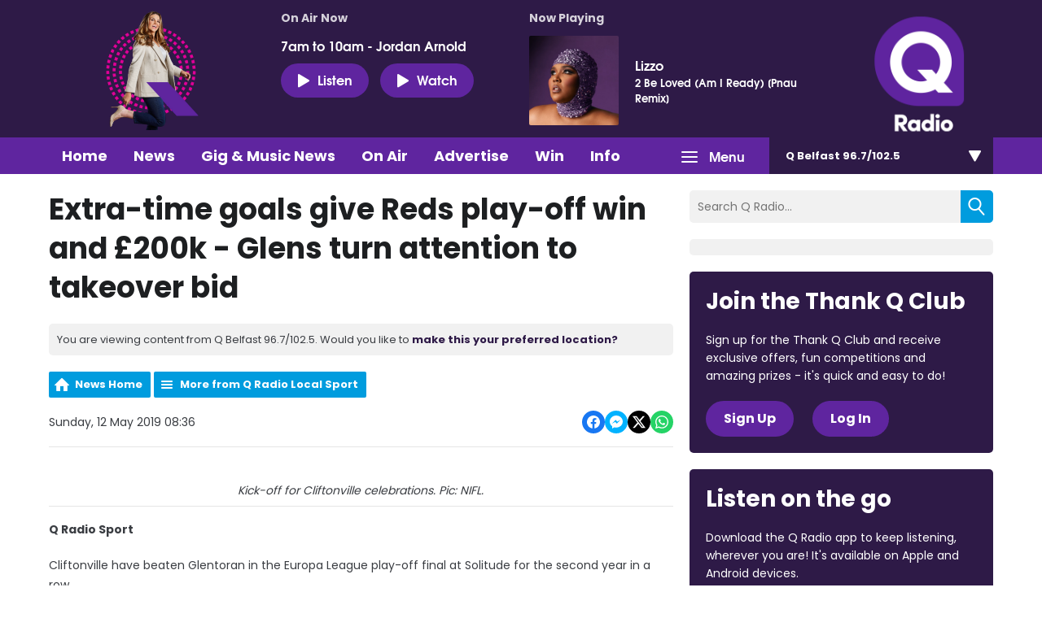

--- FILE ---
content_type: text/html; charset=UTF-8
request_url: https://www.qradio.com/belfast/news/q-radio-local-sport/extra-time-goals-give-reds-play-off-win-and-200k-glens-turn-attention-to-takeover-bid/
body_size: 12714
content:
<!DOCTYPE HTML>
<html lang="en">
<head>
    <meta http-equiv="Content-Type" content="text/html; charset=utf-8">
<title>Extra-time goals give Reds play-off win and £200k - Glens turn attention to takeover bid - Q Radio</title>
<meta name="description" content="Q Radio Sport">
<meta name="keywords" content="">
<meta name="robots" content="noodp, noydir">

<!-- Facebook -->
<meta property="og:url" content="https://www.qradio.com/belfast/news/q-radio-local-sport/extra-time-goals-give-reds-play-off-win-and-200k-glens-turn-attention-to-takeover-bid/">
<meta property="og:title" content="Extra-time goals give Reds play-off win and £200k - Glens turn attention to takeover bid">
<meta property="og:image" content="https://mm.aiircdn.com/270/5cd7d26bd432d.jpeg">
<meta property="og:description" content="Q Radio Sport">
<meta property="og:site_name" content="Q Radio">
<meta property="og:type" content="article">
<meta property="fb:admins" content="ANNALIEASKIN,BRIGITTEMELTON">

<!-- X.com -->
<meta name="twitter:card" content="summary_large_image">
<meta name="twitter:title" content="Extra-time goals give Reds play-off win and £200k - Glens turn attention to takeover bid">
<meta name="twitter:description" content="Q Radio Sport">
<meta name="twitter:image" content="https://mm.aiircdn.com/270/5cd7d26bd432d.jpeg">
<meta name="twitter:site" content="@QRadioOfficial">

<!-- iOS App ID -->
<meta name="apple-itunes-app" content="app-id=898440264">

<!-- Icons -->
<link rel="icon" href="https://mmo.aiircdn.com/151/623ae6efad5c4.png">


<!-- Common CSS -->
<link type="text/css" href="https://c.aiircdn.com/fe/css/dist/afe-f98a36ef05.min.css" rel="stylesheet" media="screen">

<!-- Common JS -->
<script src="https://code.jquery.com/jquery-1.12.2.min.js"></script>
<script src="https://c.aiircdn.com/fe/js/dist/runtime.5b7a401a6565a36fd210.js"></script>
<script src="https://c.aiircdn.com/fe/js/dist/vendor.f6700a934cd0ca45fcf8.js"></script>
<script src="https://c.aiircdn.com/fe/js/dist/afe.10a5ff067c9b70ffe138.js"></script>

<script>
gm.properties = {"site_id":"270","page_id":null,"page_path_no_tll":"\/news\/q-radio-local-sport\/extra-time-goals-give-reds-play-off-win-and-200k-glens-turn-attention-to-takeover-bid\/","service_id":3396,"location_id":1,"location_slug":"belfast","content_location_slug":"belfast","content_location_id":1,"radioplayer":{"window_size":[380,700]}};
</script>


    <meta name="viewport" content="width=device-width, minimum-scale=1.0, initial-scale=1.0">

    <link rel="stylesheet" href="https://a.aiircdn.com/d/c/1637-rerez2amtc6nkk.css" />

    <script src="//ajax.googleapis.com/ajax/libs/webfont/1/webfont.js"></script>
    <script src="https://a.aiircdn.com/d/j/1638-ba6so5zjkblmbm.js"></script>

<!-- Google Tag Manager -->
<script>(function(w,d,s,l,i){w[l]=w[l]||[];w[l].push({'gtm.start':
new Date().getTime(),event:'gtm.js'});var f=d.getElementsByTagName(s)[0],
j=d.createElement(s),dl=l!='dataLayer'?'&l='+l:'';j.async=true;j.src=
'https://www.googletagmanager.com/gtm.js?id='+i+dl;f.parentNode.insertBefore(j,f);
})(window,document,'script','dataLayer','GTM-TXGXDXG');</script>
<!-- End Google Tag Manager -->

<!-- TikTok Pixel Code -->
<script>
		!function (w, d, t) {
		  w.TiktokAnalyticsObject=t;var ttq=w[t]=w[t]||[];ttq.methods=["page","track","identify","instances","debug","on","off","once","ready","alias","group","enableCookie","disableCookie"],ttq.setAndDefer=function(t,e){t[e]=function(){t.push([e].concat(Array.prototype.slice.call(arguments,0)))}};for(var i=0;i<ttq.methods.length;i++)ttq.setAndDefer(ttq,ttq.methods[i]);ttq.instance=function(t){for(var e=ttq._i[t]||[],n=0;n<ttq.methods.length;n++
)ttq.setAndDefer(e,ttq.methods[n]);return e},ttq.load=function(e,n){var i="https://analytics.tiktok.com/i18n/pixel/events.js";ttq._i=ttq._i||{},ttq._i[e]=[],ttq._i[e]._u=i,ttq._t=ttq._t||{},ttq._t[e]=+new Date,ttq._o=ttq._o||{},ttq._o[e]=n||{};n=document.createElement("script");n.type="text/javascript",n.async=!0,n.src=i+"?sdkid="+e+"&lib="+t;e=document.getElementsByTagName("script")[0];e.parentNode.insertBefore(n,e)};
		
		  ttq.load('CIE3RHRC77U9G5MV3VE0');
		  ttq.page();
		}(window, document, 'ttq');
	</script>
<!-- TikTok Pixel Code -->
<script>
!function (w, d, t) {
  w.TiktokAnalyticsObject=t;var ttq=w[t]=w[t]||[];ttq.methods=["page","track","identify","instances","debug","on","off","once","ready","alias","group","enableCookie","disableCookie"],ttq.setAndDefer=function(t,e){t[e]=function(){t.push([e].concat(Array.prototype.slice.call(arguments,0)))}};for(var i=0;i<ttq.methods.length;i++)ttq.setAndDefer(ttq,ttq.methods[i]);ttq.instance=function(t){for(var e=ttq._i[t]||[],n=0;n<ttq.methods.length;n++)ttq.setAndDefer(e,ttq.methods[n]);return e},ttq.load=function(e,n){var i="https://analytics.tiktok.com/i18n/pixel/events.js";ttq._i=ttq._i||{},ttq._i[e]=[],ttq._i[e]._u=i,ttq._t=ttq._t||{},ttq._t[e]=+new Date,ttq._o=ttq._o||{},ttq._o[e]=n||{};var o=document.createElement("script");o.type="text/javascript",o.async=!0,o.src=i+"?sdkid="+e+"&lib="+t;var a=document.getElementsByTagName("script")[0];a.parentNode.insertBefore(o,a)};

  ttq.load('CIE3RHRC77U9G5MV3VE0');
  ttq.page();
}(window, document, 'ttq');
</script>
<!-- End TikTok Pixel Code -->

<meta name="facebook-domain-verification" content="2uyuck3r4mz3avx39b4p0jl9mpv7xv" />
<!-- Meta Pixel Code -->
<script>
  !function(f,b,e,v,n,t,s)
  {if(f.fbq)return;n=f.fbq=function(){n.callMethod?
  n.callMethod.apply(n,arguments):n.queue.push(arguments)};
  if(!f._fbq)f._fbq=n;n.push=n;n.loaded=!0;n.version='2.0';
  n.queue=[];t=b.createElement(e);t.async=!0;
  t.src=v;s=b.getElementsByTagName(e)[0];
  s.parentNode.insertBefore(t,s)}(window, document,'script',
  'https://connect.facebook.net/en_US/fbevents.js');
  fbq('init', '612450753891061');
  fbq('track', 'PageView');
</script>
<noscript><img height="1" width="1" style="display:none"
  src="https://www.facebook.com/tr?id=612450753891061&ev=PageView&noscript=1"
/></noscript>
<!-- End Meta Pixel Code -->

<link href="https://fonts.googleapis.com/css2?family=Poppins:wght@100;200;300;400;500;600;700;800;900&display=swap" rel="stylesheet">

<!-- heatmap snippet Sept 2022 Code -->
<script>UST_CT = [];UST = { s: Date.now(), addTag: function(tag) { UST_CT.push(tag) } };UST.addEvent = UST.addTag;</script>
<script src="https://heatmap.irishnews.com/server/ust.min.js?v=4.4.0" async></script>
<!-- heatmap snippet ends  Sept 2022 Code -->

<!-- Meta Pixel Code -- added Nov 25 2022>
<script>
!function(f,b,e,v,n,t,s)
{if(f.fbq)return;n=f.fbq=function(){n.callMethod?
n.callMethod.apply(n,arguments):n.queue.push(arguments)};
if(!f._fbq)f._fbq=n;n.push=n;n.loaded=!0;n.version='2.0';
n.queue=[];t=b.createElement(e);t.async=!0;
t.src=v;s=b.getElementsByTagName(e)[0];
s.parentNode.insertBefore(t,s)}(window, document,'script',
'https://connect.facebook.net/en_US/fbevents.js');
fbq('init', '840021233811334');
fbq('track', 'PageView');
</script>
<noscript><img height="1" width="1" style="display:none"
src="https://www.facebook.com/tr?id=840021233811334&ev=PageView&noscript=1"
/></noscript>
<!-- End Meta Pixel Code -->


<style>
    body{
        font-family: 'Poppins', sans-serif;
    }
    h1, h2, h3, h4, h5, h6{
        font-family: 'Poppins', sans-serif;
    }
    .global-nav-top>li a,
    .c-locations__button,
    .c-news-ticker,
    .s-page .button, 
    .c-btn,
    .c-story__title,
    .o-headline{
        font-family: 'Poppins', sans-serif;
    }
    h2.o-headline{
        color: #0fafb9;
        font-size: 30px;
        position: relative;
        padding-bottom: 12px;
    
    }
    h2.o-headline a:hover{text-decoration: none;}
    h2.o-headline:after{
        content: '';
        position: absolute;
        width: 100%;
        height: 2px;
        background: #0fafb9;
        bottom: 0;
        left: 0;
    }
    .o-content-block.tb-news .c-pod__content{
            padding: 16px;
            background: #f1f1f1;
    }
    .o-content-block.tb-news .c-pod__content .c-pod__title{
        font-size: 16px;
        font-weight: bold;
    }
    .o-content-block.tb-news .c-pod__content .c-pod__title a{color: #151f62;}
    .o-content-block.tb-news a img,.o-content-block.tb-recently-played a img{margin-bottom: 0;}
    .o-content-block.tb-news .c-pod__content .c-pod__title a:hover,.o-content-block.tb-news a:hover{text-decoration: none;outline: 0;}
     .o-content-block.tb-recently-played{
        background: #0fafb9;
        padding: 20px;
    }
    .o-content-block.tb-recently-played .c-pod__content{
        background: #fff;
        padding: 20px;
    }
    .o-content-block.tb-recently-played h2.o-headline{color: #fff;}
    .o-content-block.tb-recently-played h2.o-headline:after{background: #fff;}
    .o-content-block.tb-recently-played .o-content-block.tb-news .c-pod__content{
        padding: 16px;
        background: #ffffff;
    }
    .c-pod__content a:hover{text-decoration: none;outline: 0;}
    .o-content-block.tb-recently-played .c-pod__content .c-btn{
        background: #ce0086;
        padding: 8px 24px 12px;
        font-size: 14px;
    }
    .o-content-block.tb-recently-played .c-pod__content .c-pod__title{
        color: #1891cb;
        font-size: 20px;
        line-height: 22px;
    }
    .o-content-block.tb-recently-played .c-pod__content .c-pod__emphasis{
        color: #0fafb9;
    }
    .o-content-block.tb-recently-played .c-pod__content .c-pod__description{color: #652785;}
    .no-touch .c-pod:hover, .no-touch .c-pod:focus {
        text-decoration: none;
    }
    .dv-grid.s-dv-grid--small .c-pod.grid{
        background: #f1f1f1;
    }
    .dv-grid.s-dv-grid--small .c-pod.grid .c-pod__title{
        font-size: 20px;
        color: #151f62;
        font-weight: bold;
        padding: 0px 20px 20px;
        display: block;
    }
    .dv-grid.s-dv-grid--small .dv-grid__item.one-half .c-story{
        background: #f1f1f1;
    }
    .no-touch .c-story:hover .c-story__title, .no-touch .c-story:focus .c-story__title {
        text-decoration: none;
    }
    .dv-grid.s-dv-grid--small .dv-grid__item.one-half .c-story .c-story__title{
        font-size: 14px;
        padding: 8px 10px 0px 0;
    }
    .gm-sec.grid.per-row-4 .c-pod__title{
        font-size: 18px;
    }
    .gm-sec.divide-rows li .gm-sec-img{
        background: #5F259F;
    }
    .gm-sec.divide-rows li h2.gm-sec-title{
        background: #f1f1f1;
    }
    .gm-sec.divide-rows li h2.gm-sec-title a{
        color: #662291;
    font-size: 18px;
    padding-bottom: 10px;
    display: block;
    text-align: center;
    white-space: normal
    }
   .s-page.u-mb .day-title{
      color: #ce0086;
      margin: 20px 0 30px;
      font-size: 24px;

    }
    .s-page.u-mb ul.gm-sec li.showItem {
      background: #f4f4f4;
      border: 2px transparent;
      padding: 0;
      display: flex;
      align-items: center;
    }
    .s-page.u-mb ul.gm-sec li.showItem>a{
      background: #5F259F;
      display: flex;
      align-items: flex-end;
      overflow: hidden;
      max-width: 230px;
      padding: 20px 0 0;
    }
    .s-page.u-mb ul.gm-sec li.showItem a img{
       max-width: 230px;
       width: 100%;
    }
    .s-page.u-mb ul.gm-sec li.showItem .gm-sec-text{
      padding: 0px 0 0 20px;
      width: 70%;
    }
    .s-page.u-mb ul.gm-sec li.showItem .gm-sec-meta>span{
      padding: 3px 6px;
      font-weight: lighter;
      background-color: #676767;
    }
    .s-page.u-mb ul.gm-sec li.showItem h3.gm-sec-title a{
      color: #030b51;
    }
    .s-page.u-mb ul.gm-sec li.showItem.on-air{
        border: 2px solid #672290;
    }
    .s-page.u-mb ul.gm-sec li.showItem.on-air .gm-sec-meta>span{
      background-color: #672290;
    }
    .s-page.u-mb ul.gm-sec li.showItem p{line-height: 17px;}
    .s-page.u-mb ul.gm-sec li.showItem.on-air>a{
        padding: 46px 0 0;
    }
    .s-page.u-mb ul.gm-sec li.showItem.on-air .gm-sec-buttons a{
      background-color: #672290;
    }
    .gm-tabs li>a{
      padding: 6px 18px;
      color: #1891cb;
      font-size: 14px;
    }
    .gm-tabs li.on>a{
      background-color: #672290;
      color: #fff;
      border-radius: 36px;
    }
    .s-page.u-mb ul.gm-sec li.showItem.on-air h3.gm-sec-title a {
        color: #672290;
    }
.s-page.u-mb ul.gm-sec li.showItem.on-air:after{
    background: url('https://mmo.aiircdn.com/151/62a70ae45ef9c.gif') center center no-repeat;
    content: '';
    position: absolute;
    left: 0px;
    bottom: 0;
    z-index: 20;
    width: 230px;
    height: 59px;
    background-size: cover;
}
.s-page.u-mb ul.gm-sec li.showItem.on-air>a{
    /*background: url('https://mmo.aiircdn.com/151/60586046a365c.jpg') center center no-repeat;*/
    background: #5F259F;
    background-size: cover;
    padding: 16px 0 40px;
}
.c-page-head-wrapper{
    background:#2E1A47;
}    
.c-nav-primary-wrapper {
    background: #5F259F;
}
.global-nav-top>li a{
    background-color: #5F259F;
}    
.c-listen-live{
    background: #5F259F;
    font-size: 16px;
    padding: 9px 20px;
}
.c-page-head-wrapper .o-wrapper::before{
    display:none;    
}   
.c-logo{
    background-image: url(https://mmo.aiircdn.com/151/623ad6717973d.png);
} 
.global-nav-top>li>ul a{
    background: #2E1A47;    
} 
.no-touch .global-nav-top>li:hover>div>a, .no-touch .global-nav-top>li:focus>div>a{
  background-color: #2e1a47;  
}    
.c-locations__button{
background: #2E1A47;
}   
.c-locations__link{
background: #00B0B9;
}    
.c-pod--card{
background-color: #2E1A47;
}   
.no-touch .c-pod--card:hover, .no-touch .c-pod--card:focus{
background-color: #5F259F;
}    
.c-search__submit{
background: #009CDE;
} 
h2.o-headline{
color: #2E1A47;
}   
h2.o-headline:after{
background: #2E1A47;
}  
.c-news-ticker__header{
background-color: #5F259F;
}    
.c-news-ticker{
background-color:#009CDE;    
}    
.o-content-block.tb-recently-played {
background: #2E1A47;
}   
.o-content-block.tb-recently-played .c-pod__content .c-btn {
    background: #00B0B9;
    border-color: #00B0B9;
}    
a{
color: #2E1A47
} 
.c-well--alt.c-well {
    background: #00B0B9;
}
.c-well {
    background: #009CDE;
}
.s-page .button, .c-btn{
background-color: #E10098;
}    
.c-page-footer{
    background: #2E1A47;
}
.s-page .button {
    background-color: #E10098;
}   
.s-page .gm-news h2{
    color: #2E1A47;
}   
.s-page .gm-actions>li>a, .s-page .gm-actions>li>span{
    background-color: #009CDE;
}    
.s-page .gm-sec-title{
    color: #2E1A47;    
} 
.gm-tabs li.on>a{
    background-color: #E0004D;
    border-color: #E0004D;
}    
.gm-sec.divide-rows li h2.gm-sec-title a{
color: #5F259F;
font-family: 'Poppins', sans-serif;    
}
.s-page.u-mb ul.gm-sec li.showItem.on-air {
    border: 2px solid #e10098;
}
.s-page.u-mb ul.gm-sec li.showItem.on-air .gm-sec-meta>span {
    background-color: #009CDE;
}
.s-page.u-mb ul.gm-sec li.showItem.on-air h3.gm-sec-title a {
    color: #009CDE;
}
.s-page.u-mb ul.gm-sec li.showItem.on-air .gm-sec-buttons a {
    background-color: #009CDE;
}    
.s-page .gm-sec-buttons a{
    background-color: #009CDE;
}    
.main_contact_section + .gm-form .control-group{
display:block;
}
.qradio_contact_right p b {
    color: #5F259F;
}    
.qradio_contact {
    background: #f1f1f1 url(https://mmo.aiircdn.com/151/624d58fe38136.jpg) right center no-repeat!important;
} 
.contact_details_right p b{
    color: #009CDE!important;
}    
.main_contact_section .grey_bg .contact_details:first-child p b{
    color: #00B0B9!important;
}    
.c-pod__title {
    color: #2E1A47;
    font-family: 'Poppins', sans-serif;
}  
.global-btn{
background: #E0004D;
}  
.s-page a{
font-family: 'Poppins', sans-serif;
}    
.c-page-head .dv-grid{
display:flex;
display:-ms-flexbox;    
} 
.c-page-head .dv-grid .dv-grid__item.m-one-quarter{
order:3;
} 
.c-well--alt.c-well {
    background: #2E1A47;
}
.c-well--alt.c-well .c-btn{
background-color: #5F259F;
border-color: #5F259F;   
}
.c-well {
    background: #2E1A47;
}  
.business-section .business-inner{
	background: #f1f1f1 url(https://mmo.aiircdn.com/151/62ece68c5a618.png) center top no-repeat!important;
} 
    
@media(max-width: 576px){
    .s-page.u-mb ul.gm-sec li.showItem{
        display: block;
        text-align: center;
    }
    .s-page.u-mb ul.gm-sec li.showItem .gm-sec-text{
        padding: 20px 30px 30px;
        width: auto;
    }
    .s-page.u-mb ul.gm-sec li.showItem>a{
        display: inline-block;
        width: 100%;
        text-align: center;
        max-width: 100%;
    }
    .s-page.u-mb ul.gm-sec li.showItem a img{
        width: 100%;
        float: none;
    }
    .s-page.u-mb ul.gm-sec li.showItem.on-air:after{
        bottom: 0;
    width: 100%;
    height: 100%;
    background-size: 100%;
    pointer-events: none;
    }
    .gm-tabs li>a{
        padding: 6px 11px
    }
    .s-page.u-mb{
        max-width: 90%;
        margin: 0 auto;
    }
    .c-listen-live {
    font-size: 14px;
    padding: 5px 9px;
    width: 98px;
}

}
</style>
</head>
<body data-controller="ads">



<div id="fb-root"></div>
<script async defer crossorigin="anonymous" 
        src="https://connect.facebook.net/en_US/sdk.js#xfbml=1&version=v13.0&autoLogAppEvents=1"
        ></script>

<script>
  (function(i,s,o,g,r,a,m){i['GoogleAnalyticsObject']=r;i[r]=i[r]||function(){
  (i[r].q=i[r].q||[]).push(arguments)},i[r].l=1*new Date();a=s.createElement(o),
  m=s.getElementsByTagName(o)[0];a.async=1;a.src=g;m.parentNode.insertBefore(a,m)
  })(window,document,'script','https://www.google-analytics.com/analytics.js','ga');

  ga('create', 'UA-82255048-1', 'auto');
  ga('send', 'pageview');

</script>


<div class="c-nav-overspill  js-top-nav  js-slide-move">
    <ul></ul>
</div>

<div class="c-site-overlay  js-site-overlay"></div>

<div class="c-site-wrapper  js-slide-move">

    <div class="c-page-head-wrapper">

        <div class="o-wrapper js-takeover-wrap">
            <div class="c-leaderboard-wrapper">
                <div class="c-ad c-leaderboard">
                    <div class="gm-adpos" 
     data-ads-target="pos" 
     data-pos-id="6040" 
     id="ad-pos-6040"
 ></div>
                </div>
            </div>

            <div class="c-page-head">
                <div class="dv-grid">
                    <div class="dv-grid__item one-sixth m-one-quarter s-one-third u-vertical-middle">
                        <a href="/" class="c-logo"><span class="c-logo__text">Q Radio</span></a>
                    </div><!--
                 --><div class="dv-grid__item one-half m-three-quarters s-two-thirds u-vertical-bottom">

                        <div class="o-media c-output c-output--on-air">
                            <div class="o-media__img c-output__image c-output__image--on-air">
                                <img src="https://mmo.aiircdn.com/151/65cb8e341cfcf.png">
                            </div>
                            <div class="o-media__body">
                                <h2 class="c-output__header">On Air Now</h2>
                                <a href="" class="c-output__title">7am to 10am - Jordan Arnold</a>

                                <div class="c-listen-live__wrapper">
                                                                            <a href="/belfast/radioplayer/"
                                           target="_blank"
                                           data-popup-size="380x700"
                                           class="c-listen-live">
                                            <i class="c-listen-live__icon"></i>Listen</a>
                                    
                                                                            <a href="https://www.qradio.com/on-air/watch-q-radio-live/" class="c-listen-live c-listen-live--again"><i class="c-listen-live__icon"></i>Watch</a>
                                                                    </div>
                            </div>
                        </div>

                    </div><!--
                 --><div class="dv-grid__item one-third s-m-hide u-vertical-middle">

                        <div class="c-output">
                            <h2 class="c-output__header">Now Playing</h2>

                            <div class="o-media o-media--middle">
                                <div class="o-media__img c-output__image">
                                    <a href="/on-air/artist/lizzo/"><img class="c-output__image--album" src="https://is5-ssl.mzstatic.com/image/thumb/Music112/v4/90/ce/20/90ce20a4-e3fd-4367-3b2f-f3d2a23569ed/075679725578.jpg/600x600bb.jpg"></a>
                                </div>
                                <div class="o-media__body">
                                    <a href="/on-air/artist/lizzo/" class="c-output__title">Lizzo</a>
                                    <p class="c-output__description">2 Be Loved (Am I Ready) [Pnau Remix]</p>
                                </div>
                            </div>
                        </div>

                    </div>
                </div>
            </div>
        </div>

    </div>

    <div class="c-nav-primary-wrapper js-nav-primary-wrapper">
        <div class="o-wrapper s-m-o-wrapper--np">
            <div class="dv-grid s-m-dv-grid--no-m">
                <div class="dv-grid__item three-quarters s-m-one-half">
                    <nav class="c-nav-primary">

                        <h2 class="hide"><a href="/">Navigation</a></h2>

                        <button class="c-nav-toggle  js-toggle-navigation">
                            <div class="c-nav-icon">
                                <i class="c-nav-toggle__line"></i><i class="c-nav-toggle__line"></i><i class="c-nav-toggle__line"></i>
                            </div>
                            <span class="hide">Toggle</span>
                            <strong class="c-nav-toggle__title">Menu</strong>
                        </button>

                        <ul class="global-nav-top"><li class="nav--home "><div><a href="/belfast/">
                    Home
                </a></div></li><li class="nav--news on"><div><a href="/belfast/news/">
                    News
                </a></div><ul><li><a href="/belfast/news/q-radio-local-news/">
                                Local News
                            </a></li><li><a href="/belfast/news/q-radio-national-news/">
                                National News
                            </a></li><li><a href="/belfast/news/q-radio-local-sport/">
                                Local Sport
                            </a></li><li><a href="/news/q-radio-national-sport/">
                                National Sport
                            </a></li><li><a href="https://www.qradio.com/news/showbiz-news/">
                                Showbiz
                            </a></li><li><a href="/belfast/news/local-weather/">
                                Weather
                            </a></li><li><a href="/news/traffic/">
                                Traffic &amp; Travel
                            </a></li><li><a href="/belfast/news-presenters/">
                                News Presenters
                            </a></li></ul></li><li class="nav--1 "><div><a href="https://www.qradio.com/news/gig-and-music-news/">
                    Gig &amp; Music News 
                </a></div></li><li class="nav--on-air "><div><a href="/belfast/on-air/">
                    On Air
                </a></div><ul><li><a href="/belfast/on-air/">
                                Presenters &amp; Programmes
                            </a></li><li><a href="/belfast/on-air/schedule/">
                                Schedule
                            </a></li><li><a href="/belfast/on-air/played/">
                                Playlist Search
                            </a></li><li><a href="https://www.qradio.com/podcasts">
                                Podcasts
                            </a></li><li><a href="/belfast/radioplayer/od/">
                                Listen Back
                            </a></li></ul></li><li class="nav--advertise1 "><div><a href="#">
                    Advertise
                </a></div><ul><li><a href="/advertise1/advertising-on-qradio/">
                                Advertise with Q Radio
                            </a></li></ul></li><li class="nav--win-with-q-radio "><div><a href="/win-with-q-radio/">
                    Win 
                </a></div><ul><li><a href="/win-with-q-radio/">
                                Competitions 
                            </a></li></ul></li><li class="nav--info "><div><a href="#">
                    Info
                </a></div><ul><li><a href="/info/contact-q-radio/">
                                Contact Q Radio
                            </a></li><li><a href="/info/how-to-listen-to-q-radio/">
                                How to Listen to Q Radio
                            </a></li><li><a href="/info/about/">
                                About Q Radio
                            </a></li><li><a href="/info/video/">
                                Video
                            </a></li><li><a href="https://q-radio.getgotjobs.co.uk/home">
                                Work For Us
                            </a></li></ul></li><li class="nav--whats-on "><div><a href="/belfast#">
                    What&#039;s On
                </a></div><ul><li><a href="/belfast/whats-on/q-radio-photo-gallery/">
                                Photo Gallery 
                            </a></li><li><a href="/whats-on/branded-content/">
                                Branded Content
                            </a></li><li><a href="/belfast/whats-on/calendar/">
                                Events Calendar
                            </a></li></ul></li><li class="nav--getgot "><div><a href="https://getgot.qradio.com">
                    Jobs
                </a></div></li><li class="nav--twitter "><div><a href="https://twitter.com/QRadioOfficial" target="_blank">
                    Twitter
                </a></div></li><li class="nav--facebook "><div><a href="https://www.facebook.com/qradioofficial/" target="_blank">
                    Facebook
                </a></div></li></ul>

                </div><!--
             --><div class="dv-grid__item one-quarter s-m-one-half">
                    <div class="c-locations js-location-holder">
                        <button type="button" class="c-locations__button js-location-button">
                            <span class="c-locations__button__text">Q Belfast 96.7/102.5 </span><span class="c-locations__button__hover-text">Change location</span>
                            
                        </button>

                        <ul class="o-list c-locations__list js-location-list">
                            <li class="o-list__item c-locations__list-item"><a href="/midantrim/news/q-radio-local-sport/extra-time-goals-give-reds-play-off-win-and-200k-glens-turn-attention-to-takeover-bid/" data-id="2" data-slug="midantrim" class="c-locations__link">Q Mid Antrim 107</a></li><li class="o-list__item c-locations__list-item"><a href="/midulster/news/q-radio-local-sport/extra-time-goals-give-reds-play-off-win-and-200k-glens-turn-attention-to-takeover-bid/" data-id="5" data-slug="midulster" class="c-locations__link">Q Mid Ulster 106</a></li><li class="o-list__item c-locations__list-item"><a href="/newryandmourne/news/q-radio-local-sport/extra-time-goals-give-reds-play-off-win-and-200k-glens-turn-attention-to-takeover-bid/" data-id="4" data-slug="newryandmourne" class="c-locations__link">Q Newry and Mourne 100.5</a></li><li class="o-list__item c-locations__list-item"><a href="/northcoast/news/q-radio-local-sport/extra-time-goals-give-reds-play-off-win-and-200k-glens-turn-attention-to-takeover-bid/" data-id="3" data-slug="northcoast" class="c-locations__link">Q North Coast 97.2</a></li><li class="o-list__item c-locations__list-item"><a href="/northwest/news/q-radio-local-sport/extra-time-goals-give-reds-play-off-win-and-200k-glens-turn-attention-to-takeover-bid/" data-id="6" data-slug="northwest" class="c-locations__link">Q North West 102.9</a></li><li class="o-list__item c-locations__list-item"><a href="/tyroneandfermanagh/news/q-radio-local-sport/extra-time-goals-give-reds-play-off-win-and-200k-glens-turn-attention-to-takeover-bid/" data-id="7" data-slug="tyroneandfermanagh" class="c-locations__link">Q Tyrone and Fermanagh 101.2</a></li>
                        </ul>
                    </div>
                </div>
            </div>
        </div>
    </div>

    <main class="c-page-main">
        <div class="o-wrapper">


            <div class="dv-grid">
                <div class="dv-grid__item xl-two-thirds one-whole">
                    <h1 class="o-headline">Extra-time goals give Reds play-off win and £200k - Glens turn attention to takeover bid</h1>

                    

                    <div class="c-location-prompter js-location-prompter">
                        You are viewing content from Q Belfast 96.7/102.5. Would you like to <a href="#" class="set-location js-set-location" data-id="1" data-slug="belfast">make this your preferred location?</a>
                    </div>

                    <div class="s-page u-mb">
                        
<div class="gm-news-article aiir-c-news-article">

            <ul class="gm-actions">
            <li>
                <a href="/belfast/news/" class="icon icon-home">News Home</a>
            </li>
            <li>
                <a href="/belfast/news/q-radio-local-sport/" class="icon icon-list">More from Q Radio Local Sport </a>
            </li>
        </ul>
    
    <article class="gm-group"
                >

        <div class="aiir-c-news-extra">
            <div class="aiir-c-news-extra__meta">
                <p class="aiir-c-news-extra__timestamp">
                    Sunday, 12 May 2019 08:36
                </p>

                            </div>

            
<div class="aiir-share--floated">
    <ul class="aiir-share__list aiir-share__list--floated">
        <li class="aiir-share__item aiir-share__item--floated">
            <a href="https://www.facebook.com/sharer/sharer.php?u=https%3A%2F%2Fwww.qradio.com%2Fbelfast%2Fnews%2Fq-radio-local-sport%2Fextra-time-goals-give-reds-play-off-win-and-200k-glens-turn-attention-to-takeover-bid%2F" 
               class="aiir-share__link aiir-share__link--facebook" 
               data-controller="popup"
               data-action="click->popup#open"
               data-popup-size-param="550x500"
               target="_blank">
                <span class="access">Share on Facebook</span>
                <svg class="aiir-share__icon aiir-share__icon--floated" viewBox="0 0 24 24" xmlns="http://www.w3.org/2000/svg" fill-rule="evenodd" clip-rule="evenodd" stroke-linejoin="round"><path d="M23.9981 11.9991C23.9981 5.37216 18.626 0 11.9991 0C5.37216 0 0 5.37216 0 11.9991C0 17.9882 4.38789 22.9522 10.1242 23.8524V15.4676H7.07758V11.9991H10.1242V9.35553C10.1242 6.34826 11.9156 4.68714 14.6564 4.68714C15.9692 4.68714 17.3424 4.92149 17.3424 4.92149V7.87439H15.8294C14.3388 7.87439 13.8739 8.79933 13.8739 9.74824V11.9991H17.2018L16.6698 15.4676H13.8739V23.8524C19.6103 22.9522 23.9981 17.9882 23.9981 11.9991Z"></path></svg>
            </a>
        </li>
        <li class="aiir-share__item aiir-share__item--floated aiir-share__item--mobile-only">
            <a href="fb-messenger://share?link=https%3A%2F%2Fwww.qradio.com%2Fbelfast%2Fnews%2Fq-radio-local-sport%2Fextra-time-goals-give-reds-play-off-win-and-200k-glens-turn-attention-to-takeover-bid%2F" 
               class="aiir-share__link aiir-share__link--messenger">
                <span class="access">Share on Messenger</span>
                <svg class="aiir-share__icon aiir-share__icon--floated" viewBox="0 0 16 16" xmlns="http://www.w3.org/2000/svg" fill-rule="evenodd" clip-rule="evenodd" stroke-linejoin="round" stroke-miterlimit="1.414"><path d="M8 0C3.582 0 0 3.316 0 7.407c0 2.332 1.163 4.41 2.98 5.77V16l2.725-1.495c.727.2 1.497.31 2.295.31 4.418 0 8-3.317 8-7.408C16 3.317 12.418 0 8 0zm.795 9.975L6.758 7.802 2.783 9.975l4.372-4.642 2.087 2.173 3.926-2.173-4.373 4.642z" fill-rule="nonzero"></path></svg>
            </a>
        </li>
        <li class="aiir-share__item aiir-share__item--floated aiir-share__item--desktop-only">
            <a href="http://www.facebook.com/dialog/send?&app_id=1850503301852189&link=https%3A%2F%2Fwww.qradio.com%2Fbelfast%2Fnews%2Fq-radio-local-sport%2Fextra-time-goals-give-reds-play-off-win-and-200k-glens-turn-attention-to-takeover-bid%2F&redirect_uri=https%3A%2F%2Fwww.qradio.com%2Fbelfast%2Fnews%2Fq-radio-local-sport%2Fextra-time-goals-give-reds-play-off-win-and-200k-glens-turn-attention-to-takeover-bid%2F&display=popup" 
               class="aiir-share__link aiir-share__link--messenger" 
               data-controller="popup"
               data-action="click->popup#open"
               data-popup-size-param="645x580"
               target="_blank">
                <span class="access">Share on Messenger</span>
                <svg class="aiir-share__icon aiir-share__icon--floated" viewBox="0 0 16 16" xmlns="http://www.w3.org/2000/svg" fill-rule="evenodd" clip-rule="evenodd" stroke-linejoin="round" stroke-miterlimit="1.414"><path d="M8 0C3.582 0 0 3.316 0 7.407c0 2.332 1.163 4.41 2.98 5.77V16l2.725-1.495c.727.2 1.497.31 2.295.31 4.418 0 8-3.317 8-7.408C16 3.317 12.418 0 8 0zm.795 9.975L6.758 7.802 2.783 9.975l4.372-4.642 2.087 2.173 3.926-2.173-4.373 4.642z" fill-rule="nonzero"></path></svg>
            </a>
        </li>
        <li class="aiir-share__item aiir-share__item--floated">
            <a href="https://twitter.com/intent/tweet?url=https%3A%2F%2Fwww.qradio.com%2Fbelfast%2Fnews%2Fq-radio-local-sport%2Fextra-time-goals-give-reds-play-off-win-and-200k-glens-turn-attention-to-takeover-bid%2F&text=Extra-time+goals+give+Reds+play-off+win+and+%C2%A3200k+-+Glens+turn+attention+to+takeover+bid" 
            class="aiir-share__link aiir-share__link--twitter" 
            data-controller="popup"
            data-action="click->popup#open"
            data-popup-size-param="550x400"
            target="_blank">
                <span class="access">Share on X</span>
                <svg class="aiir-share__icon aiir-share__icon--floated" role="img" viewBox="0 0 24 24" xmlns="http://www.w3.org/2000/svg"><path d="M18.901 1.153h3.68l-8.04 9.19L24 22.846h-7.406l-5.8-7.584-6.638 7.584H.474l8.6-9.83L0 1.154h7.594l5.243 6.932ZM17.61 20.644h2.039L6.486 3.24H4.298Z"/></svg>
            </a>
        </li>
         <li class="aiir-share__item aiir-share__item--floated">
            <a href="https://wa.me/?text=https%3A%2F%2Fwww.qradio.com%2Fbelfast%2Fnews%2Fq-radio-local-sport%2Fextra-time-goals-give-reds-play-off-win-and-200k-glens-turn-attention-to-takeover-bid%2F" 
               class="aiir-share__link aiir-share__link--whatsapp" 
               data-action="share/whatsapp/share">
                <span class="access">Share on Whatsapp</span>
                <svg class="aiir-share__icon aiir-share__icon--floated" viewBox="0 0 16 16" xmlns="http://www.w3.org/2000/svg" fill-rule="evenodd" clip-rule="evenodd" stroke-linejoin="round" stroke-miterlimit="1.414"><path d="M11.665 9.588c-.2-.1-1.177-.578-1.36-.644-.182-.067-.315-.1-.448.1-.132.197-.514.643-.63.775-.116.13-.232.14-.43.05-.2-.1-.842-.31-1.602-.99-.592-.53-.99-1.18-1.107-1.38-.116-.2-.013-.31.087-.41.09-.09.2-.23.3-.35.098-.12.13-.2.198-.33.066-.14.033-.25-.017-.35-.05-.1-.448-1.08-.614-1.47-.16-.39-.325-.34-.448-.34-.115-.01-.248-.01-.38-.01-.134 0-.35.05-.532.24-.182.2-.696.68-.696 1.65s.713 1.91.812 2.05c.1.13 1.404 2.13 3.4 2.99.476.2.846.32 1.136.42.476.15.91.13 1.253.08.383-.06 1.178-.48 1.344-.95.17-.47.17-.86.12-.95-.05-.09-.18-.14-.38-.23M8.04 14.5h-.01c-1.18 0-2.35-.32-3.37-.92l-.24-.143-2.5.65.67-2.43-.16-.25c-.66-1.05-1.01-2.26-1.01-3.506 0-3.63 2.97-6.59 6.628-6.59 1.77 0 3.43.69 4.68 1.94 1.25 1.24 1.94 2.9 1.94 4.66-.003 3.63-2.973 6.59-6.623 6.59M13.68 2.3C12.16.83 10.16 0 8.03 0 3.642 0 .07 3.556.067 7.928c0 1.397.366 2.76 1.063 3.964L0 16l4.223-1.102c1.164.63 2.474.964 3.807.965h.004c4.39 0 7.964-3.557 7.966-7.93 0-2.117-.827-4.11-2.33-5.608"></path></svg>
            </a>
        </li>
    </ul>
</div>
        </div>

                    <figure class="aiir-c-news-figure aiir-c-news-figure--side">
                <img class="aiir-c-news-figure__image" src="https://mm.aiircdn.com/270/5cd7d26bd432d.jpeg" alt="" />
                                    <figcaption class="aiir-c-news-figure__caption">Kick-off for Cliftonville celebrations. Pic: NIFL. </figcaption>
                            </figure>
        
        <p class="aiir-c-news-article__abstract">
            Q Radio Sport
        </p>

        <p>Cliftonville have beaten Glentoran in the Europa League play-off final at Solitude for the second year in a row.</p>

<p>They clinched a 2-0 victory on Saturday night with extra-time goals from&nbsp;Joe Gormley and Conor McMenamin.</p>

<p>It seals a European place worth &pound;200,000.&nbsp;</p>

<p>Reds manager Paddy McLaughlin says it&#39;s vital cash...</p>

<p>
<audio controls="controls" preload="none" src="https://mm.aiircdn.com/270/5cd7ce0a319b2.mp3">&nbsp;</audio>
</p>

<p>Glentoran&#39;s attention now turns to a special meeting next Thursday, May 16th when shareholders will vote on a potential takeover deal.</p>

<p>The club&#39;s Head Coach Mick McDermott is part of the business consortium involved...&nbsp;</p>

<p>
<audio controls="controls" preload="none" src="https://mm.aiircdn.com/270/5cd7ce0a75b67.mp3">&nbsp;</audio>
</p>

<p>&nbsp;</p>

<blockquote class="twitter-tweet" data-lang="en">
<p dir="ltr" lang="en">The Red Army knows how to celebrate! <a href="https://twitter.com/cliftonvillefc?ref_src=twsrc%5Etfw">@cliftonvillefc</a> <a href="https://t.co/WyUQzssM5u">pic.twitter.com/WyUQzssM5u</a></p>
&mdash; Q Radio News (@qnewsdesk) <a href="https://twitter.com/qnewsdesk/status/1127296636017889281?ref_src=twsrc%5Etfw">May 11, 2019</a></blockquote>
<script async src="https://platform.twitter.com/widgets.js" charset="utf-8"></script>

<p>&nbsp;</p>

<blockquote class="twitter-tweet" data-lang="en">
<p dir="ltr" lang="en">The party&rsquo;s started <a href="https://twitter.com/cliftonvillefc?ref_src=twsrc%5Etfw">@cliftonvillefc</a> - about to paint the town Red and off to Europe, decent day&rsquo;s work! <a href="https://t.co/ylswdX6HSF">pic.twitter.com/ylswdX6HSF</a></p>
&mdash; Q Radio News (@qnewsdesk) <a href="https://twitter.com/qnewsdesk/status/1127289813877645313?ref_src=twsrc%5Etfw">May 11, 2019</a></blockquote>
<script async src="https://platform.twitter.com/widgets.js" charset="utf-8"></script>

<p>&nbsp;</p>

<blockquote class="twitter-tweet" data-lang="en">
<p dir="ltr" lang="en">🎥 Not a bad season for <a href="https://twitter.com/paddymac1979?ref_src=twsrc%5Etfw">@paddymac1979</a> - by Christmas he&rsquo;d played a huge part in keeping <a href="https://twitter.com/Institute_FC?ref_src=twsrc%5Etfw">@Institute_FC</a> in <a href="https://twitter.com/hashtag/DanskeBankPrem?src=hash&amp;ref_src=twsrc%5Etfw">#DanskeBankPrem</a> and ends campaign by giving <a href="https://twitter.com/cliftonvillefc?ref_src=twsrc%5Etfw">@cliftonvillefc</a> fans a trip to Europe! <a href="https://t.co/3htLx3BY58">pic.twitter.com/3htLx3BY58</a></p>
&mdash; Q Radio News (@qnewsdesk) <a href="https://twitter.com/qnewsdesk/status/1127299686543626241?ref_src=twsrc%5Etfw">May 11, 2019</a></blockquote>
<script async src="https://platform.twitter.com/widgets.js" charset="utf-8"></script>

<p>&nbsp;</p>

<blockquote class="twitter-tweet" data-lang="en">
<p dir="ltr" lang="en">🎥 .<a href="https://twitter.com/cliftonvillefc?ref_src=twsrc%5Etfw">@cliftonvillefc</a> chair <a href="https://twitter.com/GerardLawlorCFC?ref_src=twsrc%5Etfw">@GerardLawlorCFC</a> &ldquo;Very, very difficult year on &amp; off the park... delighted supporters can finish season on high...pride back in the club...we learn lessons, rebuild, move forward...&rdquo; <a href="https://t.co/E8dw6m52mo">pic.twitter.com/E8dw6m52mo</a></p>
&mdash; Q Radio News (@qnewsdesk) <a href="https://twitter.com/qnewsdesk/status/1127304886276841473?ref_src=twsrc%5Etfw">May 11, 2019</a></blockquote>
<script async src="https://platform.twitter.com/widgets.js" charset="utf-8"></script>

<blockquote class="twitter-tweet" data-lang="en">
<p dir="ltr" lang="en">🎥 Here&rsquo;s a tear-jerker for proud parents everywhere. <a href="https://twitter.com/cliftonvillefc?ref_src=twsrc%5Etfw">@cliftonvillefc</a> star <a href="https://twitter.com/Conor_Mac_24?ref_src=twsrc%5Etfw">@Conor_Mac_24</a> scores brilliant goal to clinch European place &amp; &pound;200k for club. But all he wants to do afterwards is thank his mum and dad and wish them a happy wedding anniversary... <a href="https://t.co/MDPPezrMMS">pic.twitter.com/MDPPezrMMS</a></p>
&mdash; Q Radio News (@qnewsdesk) <a href="https://twitter.com/qnewsdesk/status/1127315698122936320?ref_src=twsrc%5Etfw">May 11, 2019</a></blockquote>
<script async src="https://platform.twitter.com/widgets.js" charset="utf-8"></script>

<p>&nbsp;</p>

<blockquote class="twitter-tweet" data-lang="en">
<p dir="ltr" lang="en">🎥 <a href="https://twitter.com/cliftonvillefc?ref_src=twsrc%5Etfw">@cliftonvillefc</a> supporters just love this guy, but guess what? It&rsquo;s mutual. Goalscoring legend <a href="https://twitter.com/JoeGormley9?ref_src=twsrc%5Etfw">@JoeGormley9</a> pays tribute: &ldquo;The fans really mean a lot to the players. We got the win today &amp; it&rsquo;s for the fans, for everybody...&rdquo; <a href="https://t.co/6HenJZ58zB">pic.twitter.com/6HenJZ58zB</a></p>
&mdash; Q Radio News (@qnewsdesk) <a href="https://twitter.com/qnewsdesk/status/1127308670642077696?ref_src=twsrc%5Etfw">May 11, 2019</a></blockquote>
<script async src="https://platform.twitter.com/widgets.js" charset="utf-8"></script>

        
        
    </article>

    
<div class="aiir-share">
    <h2 class="aiir-share__header">Share</h2>
    <ul class="aiir-share__list">
        <li class="aiir-share__item">
            <a href="https://www.facebook.com/sharer/sharer.php?u=https%3A%2F%2Fwww.qradio.com%2Fbelfast%2Fnews%2Fq-radio-local-sport%2Fextra-time-goals-give-reds-play-off-win-and-200k-glens-turn-attention-to-takeover-bid%2F" 
               class="aiir-share__link aiir-share__link--facebook" 
               data-controller="popup"
               data-action="click->popup#open"
               data-popup-size-param="550x500"
               target="_blank">
                <span class="access">Share on Facebook</span>
                <svg class="aiir-share__icon" viewBox="0 0 24 24" xmlns="http://www.w3.org/2000/svg" fill-rule="evenodd" clip-rule="evenodd" stroke-linejoin="round"><path d="M23.9981 11.9991C23.9981 5.37216 18.626 0 11.9991 0C5.37216 0 0 5.37216 0 11.9991C0 17.9882 4.38789 22.9522 10.1242 23.8524V15.4676H7.07758V11.9991H10.1242V9.35553C10.1242 6.34826 11.9156 4.68714 14.6564 4.68714C15.9692 4.68714 17.3424 4.92149 17.3424 4.92149V7.87439H15.8294C14.3388 7.87439 13.8739 8.79933 13.8739 9.74824V11.9991H17.2018L16.6698 15.4676H13.8739V23.8524C19.6103 22.9522 23.9981 17.9882 23.9981 11.9991Z"></path></svg>
            </a>
        </li>
        <li class="aiir-share__item aiir-share__item--mobile-only">
            <a href="fb-messenger://share?link=https%3A%2F%2Fwww.qradio.com%2Fbelfast%2Fnews%2Fq-radio-local-sport%2Fextra-time-goals-give-reds-play-off-win-and-200k-glens-turn-attention-to-takeover-bid%2F" 
               class="aiir-share__link aiir-share__link--messenger">
                <span class="access">Share on Messenger</span>
                <svg class="aiir-share__icon" viewBox="0 0 16 16" xmlns="http://www.w3.org/2000/svg" fill-rule="evenodd" clip-rule="evenodd" stroke-linejoin="round" stroke-miterlimit="1.414"><path d="M8 0C3.582 0 0 3.316 0 7.407c0 2.332 1.163 4.41 2.98 5.77V16l2.725-1.495c.727.2 1.497.31 2.295.31 4.418 0 8-3.317 8-7.408C16 3.317 12.418 0 8 0zm.795 9.975L6.758 7.802 2.783 9.975l4.372-4.642 2.087 2.173 3.926-2.173-4.373 4.642z" fill-rule="nonzero"></path></svg>
            </a>
        </li>
        <li class="aiir-share__item aiir-share__item--desktop-only">
            <a href="http://www.facebook.com/dialog/send?&app_id=1850503301852189&link=https%3A%2F%2Fwww.qradio.com%2Fbelfast%2Fnews%2Fq-radio-local-sport%2Fextra-time-goals-give-reds-play-off-win-and-200k-glens-turn-attention-to-takeover-bid%2F&redirect_uri=https%3A%2F%2Fwww.qradio.com%2Fbelfast%2Fnews%2Fq-radio-local-sport%2Fextra-time-goals-give-reds-play-off-win-and-200k-glens-turn-attention-to-takeover-bid%2F&display=popup" 
               class="aiir-share__link aiir-share__link--messenger" 
               data-controller="popup"
               data-action="click->popup#open"
               data-popup-size-param="645x580"
               target="_blank">
                <span class="access">Share on Messenger</span>
                <svg class="aiir-share__icon" viewBox="0 0 16 16" xmlns="http://www.w3.org/2000/svg" fill-rule="evenodd" clip-rule="evenodd" stroke-linejoin="round" stroke-miterlimit="1.414"><path d="M8 0C3.582 0 0 3.316 0 7.407c0 2.332 1.163 4.41 2.98 5.77V16l2.725-1.495c.727.2 1.497.31 2.295.31 4.418 0 8-3.317 8-7.408C16 3.317 12.418 0 8 0zm.795 9.975L6.758 7.802 2.783 9.975l4.372-4.642 2.087 2.173 3.926-2.173-4.373 4.642z" fill-rule="nonzero"></path></svg>
            </a>
        </li>
        <li class="aiir-share__item">
            <a href="https://twitter.com/intent/tweet?url=https%3A%2F%2Fwww.qradio.com%2Fbelfast%2Fnews%2Fq-radio-local-sport%2Fextra-time-goals-give-reds-play-off-win-and-200k-glens-turn-attention-to-takeover-bid%2F&text=Extra-time+goals+give+Reds+play-off+win+and+%C2%A3200k+-+Glens+turn+attention+to+takeover+bid" 
            class="aiir-share__link aiir-share__link--twitter" 
            data-controller="popup"
            data-action="click->popup#open"
            data-popup-size-param="550x400"
            target="_blank">
                <span class="access">Share on X</span>
                <svg class="aiir-share__icon" role="img" viewBox="0 0 24 24" xmlns="http://www.w3.org/2000/svg"><path d="M18.901 1.153h3.68l-8.04 9.19L24 22.846h-7.406l-5.8-7.584-6.638 7.584H.474l8.6-9.83L0 1.154h7.594l5.243 6.932ZM17.61 20.644h2.039L6.486 3.24H4.298Z"/></svg>
            </a>
        </li>
         <li class="aiir-share__item">
            <a href="https://wa.me/?text=https%3A%2F%2Fwww.qradio.com%2Fbelfast%2Fnews%2Fq-radio-local-sport%2Fextra-time-goals-give-reds-play-off-win-and-200k-glens-turn-attention-to-takeover-bid%2F" 
               class="aiir-share__link aiir-share__link--whatsapp" 
               data-action="share/whatsapp/share">
                <span class="access">Share on Whatsapp</span>
                <svg class="aiir-share__icon" viewBox="0 0 16 16" xmlns="http://www.w3.org/2000/svg" fill-rule="evenodd" clip-rule="evenodd" stroke-linejoin="round" stroke-miterlimit="1.414"><path d="M11.665 9.588c-.2-.1-1.177-.578-1.36-.644-.182-.067-.315-.1-.448.1-.132.197-.514.643-.63.775-.116.13-.232.14-.43.05-.2-.1-.842-.31-1.602-.99-.592-.53-.99-1.18-1.107-1.38-.116-.2-.013-.31.087-.41.09-.09.2-.23.3-.35.098-.12.13-.2.198-.33.066-.14.033-.25-.017-.35-.05-.1-.448-1.08-.614-1.47-.16-.39-.325-.34-.448-.34-.115-.01-.248-.01-.38-.01-.134 0-.35.05-.532.24-.182.2-.696.68-.696 1.65s.713 1.91.812 2.05c.1.13 1.404 2.13 3.4 2.99.476.2.846.32 1.136.42.476.15.91.13 1.253.08.383-.06 1.178-.48 1.344-.95.17-.47.17-.86.12-.95-.05-.09-.18-.14-.38-.23M8.04 14.5h-.01c-1.18 0-2.35-.32-3.37-.92l-.24-.143-2.5.65.67-2.43-.16-.25c-.66-1.05-1.01-2.26-1.01-3.506 0-3.63 2.97-6.59 6.628-6.59 1.77 0 3.43.69 4.68 1.94 1.25 1.24 1.94 2.9 1.94 4.66-.003 3.63-2.973 6.59-6.623 6.59M13.68 2.3C12.16.83 10.16 0 8.03 0 3.642 0 .07 3.556.067 7.928c0 1.397.366 2.76 1.063 3.964L0 16l4.223-1.102c1.164.63 2.474.964 3.807.965h.004c4.39 0 7.964-3.557 7.966-7.93 0-2.117-.827-4.11-2.33-5.608"></path></svg>
            </a>
        </li>
    </ul>
</div>

    <div data-nosnippet>
        
                    <h2>More from Q Radio Local Sport </h2>

            <ul class="gm-sec divide-rows" data-grid-threshold="400"
                                >
                            </ul>
        
        

    <br />
    <div class="fb-comments"
         data-href="https://www.qradio.com/belfast/news/q-radio-local-sport/extra-time-goals-give-reds-play-off-win-and-200k-glens-turn-attention-to-takeover-bid/"
         data-width="100%"
         data-numposts="10"
         data-colorscheme="light"
    ></div>


    </div>

</div>

<script type="application/ld+json">
{"@context":"http:\/\/schema.org","@type":"Article","name":"Extra-time goals give Reds play-off win and \u00a3200k - Glens turn attention to takeover bid","description":"Q Radio Sport","articleBody":"<p>Cliftonville have beaten Glentoran in the Europa League play-off final at Solitude for the second year in a row.<\/p>\n\n<p>They clinched a 2-0 victory on Saturday night with extra-time goals from&nbsp;Joe Gormley and Conor McMenamin.<\/p>\n\n<p>It seals a European place worth &pound;200,000.&nbsp;<\/p>\n\n<p>Reds manager Paddy McLaughlin says it&#39;s vital cash...<\/p>\n\n<p>\n<audio controls=\"controls\" preload=\"none\" src=\"https:\/\/mm.aiircdn.com\/270\/5cd7ce0a319b2.mp3\">&nbsp;<\/audio>\n<\/p>\n\n<p>Glentoran&#39;s attention now turns to a special meeting next Thursday, May 16th when shareholders will vote on a potential takeover deal.<\/p>\n\n<p>The club&#39;s Head Coach Mick McDermott is part of the business consortium involved...&nbsp;<\/p>\n\n<p>\n<audio controls=\"controls\" preload=\"none\" src=\"https:\/\/mm.aiircdn.com\/270\/5cd7ce0a75b67.mp3\">&nbsp;<\/audio>\n<\/p>\n\n<p>&nbsp;<\/p>\n\n<blockquote class=\"twitter-tweet\" data-lang=\"en\">\n<p dir=\"ltr\" lang=\"en\">The Red Army knows how to celebrate! <a href=\"https:\/\/twitter.com\/cliftonvillefc?ref_src=twsrc%5Etfw\">@cliftonvillefc<\/a> <a href=\"https:\/\/t.co\/WyUQzssM5u\">pic.twitter.com\/WyUQzssM5u<\/a><\/p>\n&mdash; Q Radio News (@qnewsdesk) <a href=\"https:\/\/twitter.com\/qnewsdesk\/status\/1127296636017889281?ref_src=twsrc%5Etfw\">May 11, 2019<\/a><\/blockquote>\n<script async src=\"https:\/\/platform.twitter.com\/widgets.js\" charset=\"utf-8\"><\/script>\n\n<p>&nbsp;<\/p>\n\n<blockquote class=\"twitter-tweet\" data-lang=\"en\">\n<p dir=\"ltr\" lang=\"en\">The party&rsquo;s started <a href=\"https:\/\/twitter.com\/cliftonvillefc?ref_src=twsrc%5Etfw\">@cliftonvillefc<\/a> - about to paint the town Red and off to Europe, decent day&rsquo;s work! <a href=\"https:\/\/t.co\/ylswdX6HSF\">pic.twitter.com\/ylswdX6HSF<\/a><\/p>\n&mdash; Q Radio News (@qnewsdesk) <a href=\"https:\/\/twitter.com\/qnewsdesk\/status\/1127289813877645313?ref_src=twsrc%5Etfw\">May 11, 2019<\/a><\/blockquote>\n<script async src=\"https:\/\/platform.twitter.com\/widgets.js\" charset=\"utf-8\"><\/script>\n\n<p>&nbsp;<\/p>\n\n<blockquote class=\"twitter-tweet\" data-lang=\"en\">\n<p dir=\"ltr\" lang=\"en\">\ud83c\udfa5 Not a bad season for <a href=\"https:\/\/twitter.com\/paddymac1979?ref_src=twsrc%5Etfw\">@paddymac1979<\/a> - by Christmas he&rsquo;d played a huge part in keeping <a href=\"https:\/\/twitter.com\/Institute_FC?ref_src=twsrc%5Etfw\">@Institute_FC<\/a> in <a href=\"https:\/\/twitter.com\/hashtag\/DanskeBankPrem?src=hash&amp;ref_src=twsrc%5Etfw\">#DanskeBankPrem<\/a> and ends campaign by giving <a href=\"https:\/\/twitter.com\/cliftonvillefc?ref_src=twsrc%5Etfw\">@cliftonvillefc<\/a> fans a trip to Europe! <a href=\"https:\/\/t.co\/3htLx3BY58\">pic.twitter.com\/3htLx3BY58<\/a><\/p>\n&mdash; Q Radio News (@qnewsdesk) <a href=\"https:\/\/twitter.com\/qnewsdesk\/status\/1127299686543626241?ref_src=twsrc%5Etfw\">May 11, 2019<\/a><\/blockquote>\n<script async src=\"https:\/\/platform.twitter.com\/widgets.js\" charset=\"utf-8\"><\/script>\n\n<p>&nbsp;<\/p>\n\n<blockquote class=\"twitter-tweet\" data-lang=\"en\">\n<p dir=\"ltr\" lang=\"en\">\ud83c\udfa5 .<a href=\"https:\/\/twitter.com\/cliftonvillefc?ref_src=twsrc%5Etfw\">@cliftonvillefc<\/a> chair <a href=\"https:\/\/twitter.com\/GerardLawlorCFC?ref_src=twsrc%5Etfw\">@GerardLawlorCFC<\/a> &ldquo;Very, very difficult year on &amp; off the park... delighted supporters can finish season on high...pride back in the club...we learn lessons, rebuild, move forward...&rdquo; <a href=\"https:\/\/t.co\/E8dw6m52mo\">pic.twitter.com\/E8dw6m52mo<\/a><\/p>\n&mdash; Q Radio News (@qnewsdesk) <a href=\"https:\/\/twitter.com\/qnewsdesk\/status\/1127304886276841473?ref_src=twsrc%5Etfw\">May 11, 2019<\/a><\/blockquote>\n<script async src=\"https:\/\/platform.twitter.com\/widgets.js\" charset=\"utf-8\"><\/script>\n\n<blockquote class=\"twitter-tweet\" data-lang=\"en\">\n<p dir=\"ltr\" lang=\"en\">\ud83c\udfa5 Here&rsquo;s a tear-jerker for proud parents everywhere. <a href=\"https:\/\/twitter.com\/cliftonvillefc?ref_src=twsrc%5Etfw\">@cliftonvillefc<\/a> star <a href=\"https:\/\/twitter.com\/Conor_Mac_24?ref_src=twsrc%5Etfw\">@Conor_Mac_24<\/a> scores brilliant goal to clinch European place &amp; &pound;200k for club. But all he wants to do afterwards is thank his mum and dad and wish them a happy wedding anniversary... <a href=\"https:\/\/t.co\/MDPPezrMMS\">pic.twitter.com\/MDPPezrMMS<\/a><\/p>\n&mdash; Q Radio News (@qnewsdesk) <a href=\"https:\/\/twitter.com\/qnewsdesk\/status\/1127315698122936320?ref_src=twsrc%5Etfw\">May 11, 2019<\/a><\/blockquote>\n<script async src=\"https:\/\/platform.twitter.com\/widgets.js\" charset=\"utf-8\"><\/script>\n\n<p>&nbsp;<\/p>\n\n<blockquote class=\"twitter-tweet\" data-lang=\"en\">\n<p dir=\"ltr\" lang=\"en\">\ud83c\udfa5 <a href=\"https:\/\/twitter.com\/cliftonvillefc?ref_src=twsrc%5Etfw\">@cliftonvillefc<\/a> supporters just love this guy, but guess what? It&rsquo;s mutual. Goalscoring legend <a href=\"https:\/\/twitter.com\/JoeGormley9?ref_src=twsrc%5Etfw\">@JoeGormley9<\/a> pays tribute: &ldquo;The fans really mean a lot to the players. We got the win today &amp; it&rsquo;s for the fans, for everybody...&rdquo; <a href=\"https:\/\/t.co\/6HenJZ58zB\">pic.twitter.com\/6HenJZ58zB<\/a><\/p>\n&mdash; Q Radio News (@qnewsdesk) <a href=\"https:\/\/twitter.com\/qnewsdesk\/status\/1127308670642077696?ref_src=twsrc%5Etfw\">May 11, 2019<\/a><\/blockquote>\n<script async src=\"https:\/\/platform.twitter.com\/widgets.js\" charset=\"utf-8\"><\/script>","image":"https:\/\/mm.aiircdn.com\/270\/5cd7d26bd432d.jpeg","datePublished":"2019-05-12T07:36:00+00:00","url":"https:\/\/www.qradio.com\/belfast\/news\/q-radio-local-sport\/extra-time-goals-give-reds-play-off-win-and-200k-glens-turn-attention-to-takeover-bid\/","publisher":{"@type":"Organization","name":"Q Radio"},"headline":"Extra-time goals give Reds play-off win and \u00a3200k - Glens turn attention to takeover bid"}
</script>

                    </div>

                </div><!--
             --><div class="dv-grid__item xl-one-third one-whole">
                    <div class="c-search  js-search">
                        <h2 class="u-access">Search</h2>
                        <form class="c-search__form" action="/searchresults/" method="get">
                            <div>
                                <label class="u-access">Search</label>
                                <input class="c-search__input" placeholder="Search Q Radio..." type="text" name="q">
                            </div>
                            <button class="c-search__submit" type="submit"><i class="c-search__icon">Search</i></button>
                        </form>
                    </div>

                    <div class="dv-grid u-flex">
                        <div class="dv-grid__item u-flex__item xl-one-whole one-half sm-one-whole s-one-whole">
                            <div class="c-mpu-wrapper">
                                <div class="c-ad c-mpu">
                                    <div class="gm-adpos" 
     data-ads-target="pos" 
     data-pos-id="6041" 
     id="ad-pos-6041"
 ></div>
                                </div>
                            </div>
                        </div><!--
                     --><div class="dv-grid__item u-flex__item xl-one-whole one-half s-one-whole">
                            <div class="c-well c-well--alt">
                                <h2>Join the Thank Q Club</h2>
                                <p class="c-well__text">Sign up for the Thank Q Club and receive exclusive offers, fun competitions and amazing prizes - it&#039;s quick and easy to do!</p>
                                <a href="/thank-q-club/signup/" class="c-btn u-mr">Sign Up</a>  <a href="/thank-q-club/login/" class="c-btn">Log In</a>
                                
                            </div>
                        </div><!--
                     --><div class="dv-grid__item u-flex__item xl-one-whole one-half s-one-whole">
                            <div class="c-well">
                                <h2>Listen on the go</h2>
                                <p class="c-well__text">Download the Q Radio app to keep listening, wherever you are! It&#039;s available on Apple and Android devices.</p>
                                <a href="https://itunes.apple.com/gb/app/q-on-air/id898440264?mt=8" class="c-app-icon c-app-icon--apple">Download from the App Store</a> <a href="https://play.google.com/store/apps/details?id=com.citybeat.citybeat.android&hl=en_GB" class="c-app-icon c-app-icon--google">Download from Google Play</a>
                            </div>
                        </div><!--
                     --><div class="dv-grid__item u-flex__item xl-one-whole one-half sm-one-whole s-one-whole">
                            <div class="c-mpu-wrapper">
                                <div class="c-ad c-mpu">
                                    <div class="gm-adpos" 
     data-ads-target="pos" 
     data-pos-id="6042" 
     id="ad-pos-6042"
 ></div>
                                </div>
                            </div>
                        </div><!--
                     --><div class="dv-grid__item one-whole hide xl-show-i">
                            <div class="one-whole u-mb">
                                <div class="fb-page" data-href="https://www.facebook.com/goqradioofficial" data-tabs="timeline" data-height="500" data-small-header="false" data-adapt-container-width="true" data-hide-cover="false" data-show-facepile="true"><blockquote cite="https://www.facebook.com/goqradioofficial" class="fb-xfbml-parse-ignore"><a href="https://www.facebook.com/goqradioofficial">goQradio</a></blockquote></div>
                            </div>
                            <div class="one-whole">
                                <a class="twitter-timeline" data-height="500"  href="https://twitter.com/qradioofficial">Tweets by qradioofficial</a> <script async src="//platform.twitter.com/widgets.js" charset="utf-8"></script>
                            </div>
                        </div>
                    </div>

                </div>
            </div>

        </div>
    </main>

    <div class="c-page-footer ">
        <div class="o-wrapper">
                            <ul class="c-footer-list"><li class="c-footer-list__item"><a href="/belfast/info/about/" class="c-footer-list__link" >About</a></li><li class="c-footer-list__item"><a href="/belfast/info/how-to-listen-to-q-radio/" class="c-footer-list__link" >How To Listen</a></li><li class="c-footer-list__item"><a href="/belfast/info/public-file/" class="c-footer-list__link" >Public File</a></li><li class="c-footer-list__item"><a href="/belfast/on-air/" class="c-footer-list__link" >On Air</a></li><li class="c-footer-list__item"><a href="/belfast/info/terms-and-conditions/" class="c-footer-list__link" >Terms and Conditions</a></li><li class="c-footer-list__item"><a href="/info/q-radio-data-privacy-policy/" class="c-footer-list__link" target="_blank">Privacy Policy</a></li><li class="c-footer-list__item"><a href="/belfast/info/contact-q-radio/" class="c-footer-list__link" >Contact Us</a></li></ul>
                        <span class="c-footer-copyright">&copy; 2026 Northern Media Group and <a href="http://aiir.com/" target="_blank" class="c-footer-copyright__link">Aiir</a>.</span>
        </div>
    </div>

</div>

<script>var themeSettings = {"club_promo_text":"Sign up for the Thank Q Club and receive exclusive offers, fun competitions and amazing prizes - it's quick and easy to do!","app_promo_header":"Listen on the go","app_promo_text":"Download the Q Radio app to keep listening, wherever you are! It's available on Apple and Android devices.","club_promo_header":"Join the Thank Q Club"};</script><!-- Google Tag Manager (noscript) -->
<noscript><iframe src="https://www.googletagmanager.com/ns.html?id=GTM-TXGXDXG"
height="0" width="0" style="display:none;visibility:hidden"></iframe></noscript>
<!-- End Google Tag Manager (noscript) -->

<script>
document.querySelector('.c-listen-live').addEventListener('click', function() {
fbq('trackCustom', 'Click', { custom_param: 'Listen Button_HP' })
});
</script>
<a href="/_hp/" rel="nofollow" style="display: none" aria-hidden="true">On Air</a>
</body>
</html>

--- FILE ---
content_type: application/javascript
request_url: https://ads.aiir.net/pageads?s=270&path_no_tll=%2Fnews%2Fq-radio-local-sport%2Fextra-time-goals-give-reds-play-off-win-and-200k-glens-turn-attention-to-takeover-bid%2F&pos%5B%5D=6040&pos%5B%5D=6041&pos%5B%5D=6042&pos%5B%5D=to&pos%5B%5D=cs&service_id=3396&loc=1&callback=_jsonp_1768726170968
body_size: -46
content:
_jsonp_1768726170968({"src":"arm64"});